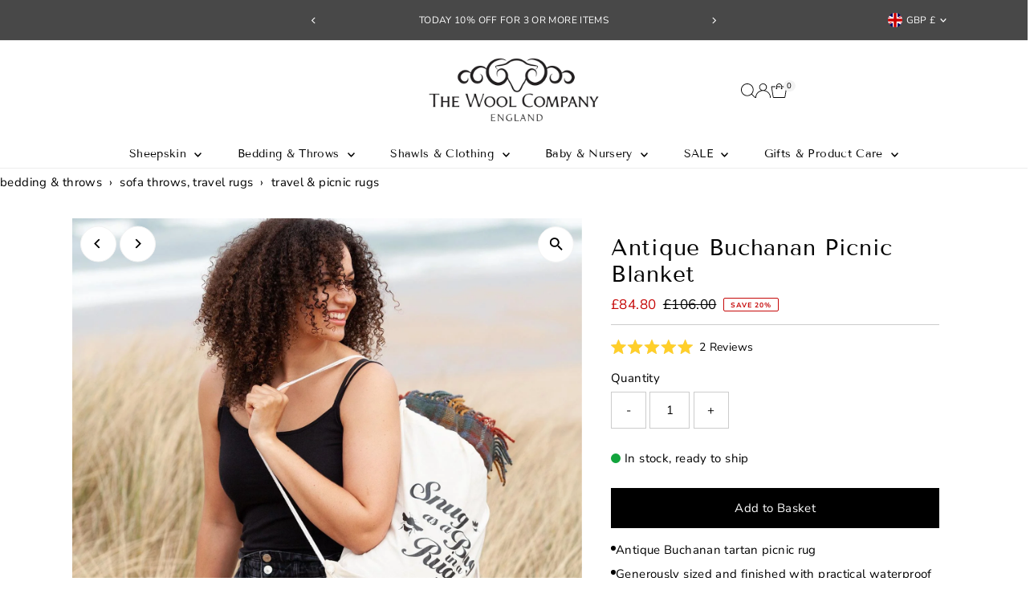

--- FILE ---
content_type: text/css
request_url: https://www.thewoolcompany.co.uk/cdn/shop/t/198/assets/section-newsletter.css?v=1954124177087216251763390666
body_size: -420
content:
.newsletter_container{background:var(--section-background)}.newsletter--section-content{align-content:center;padding:60px 30px}.newsletter_container.border{border:1px solid var(--dotted-color)}.newsletter--section h2,.newsletter--section p,.newsletter--section a,.newsletter--section .gdpr_disclaimer.rte.small{color:var(--text-color)}@media screen and (max-width: 500px){.newsletter--section p{max-width:100%}}.newsletter--section .newsletter__input{--text-color: #aaa;color:var(--text-color)!important}.newsletter--section .newsletter__input:focus{color:var(--text-color)!important}.newsletter--section .newsletter__input::-webkit-input-placeholder{color:var(--text-color)!important}.newsletter--section .newsletter__input::-moz-placeholder{color:var(--text-color)!important}.newsletter--section .newsletter__input:-ms-input-placeholder{color:var(--text-color)!important}.newsletter--section .newsletter__input:-moz-placeholder{color:var(--text-color)!important}.newsletter--section p.form--success{margin-top:15px;font-weight:var(--main-weight)}.newsletter--section .section-title{margin-bottom:0}.newsletter--section .section-header p{margin:0;padding:0}.newsletter--section .newsletter__submit{width:auto;padding:0 25px;display:block}.newsletter--section .newsletter__input{width:350px;display:block;margin-bottom:15px}.newsletter--section .section-icons li{display:inline-block;margin-right:6px;font-size:25px}.newsletter--section .section-icons ul li a{font-size:15px;margin:0 10px}.newsletter--section .gdpr_disclaimer.rte.small{font-size:90%;margin-bottom:15px}.newsletter--section-image .box-ratio{padding-bottom:0!important;height:100%!important}.newsletter--section-image .box-ratio img{object-fit:cover;object-position:center;height:100%}
/*# sourceMappingURL=/cdn/shop/t/198/assets/section-newsletter.css.map?v=1954124177087216251763390666 */


--- FILE ---
content_type: text/css
request_url: https://www.thewoolcompany.co.uk/cdn/shop/t/198/assets/section-logo-list.css?v=64623927823931207591763390670
body_size: -536
content:
.logo-list__item-container{align-self:center}@media screen and (min-width: 740px){.logo-list__item{margin:0 auto;max-width:200px}}@media screen and (max-width: 740px){.logo-list--wrapper{display:flex;overflow-x:auto;scroll-snap-type:x mandatory;scroll-behavior:smooth;-webkit-overflow-scrolling:touch;padding-bottom:20px}.logo-list__item-container{scroll-snap-align:start;flex-shrink:0;transform-origin:center center;transform:scale(1);transition:transform .5s;position:relative;flex:1 0 65%;padding:0}.logo-list__item .box-ratio{max-width:80%;margin:0 auto}.logo-list--wrapper::-webkit-scrollbar{height:4px;width:4px;background:#eee}.logo-list--wrapper::-webkit-scrollbar-thumb:horizontal{background:#333;border-radius:10px}}
/*# sourceMappingURL=/cdn/shop/t/198/assets/section-logo-list.css.map?v=64623927823931207591763390670 */


--- FILE ---
content_type: text/javascript; charset=utf-8
request_url: https://www.thewoolcompany.co.uk/products/antique-buchanan-picnic-blanket.js
body_size: 2021
content:
{"id":1780680786038,"title":"Antique Buchanan Picnic Blanket","handle":"antique-buchanan-picnic-blanket","description":"\u003cp\u003eThis large classic Antique Buchanan tartan check picnic blanket is made with soft lambswool and finished with fringed ends and a practical khaki waterproof backing. \u003c\/p\u003e\n\u003cp\u003e\u003cmeta charset=\"utf-8\"\u003eThese picnic blankets are beautifully made, hardwearing and designed to last for years to come. Generous sizing allows enough room for a tea party for two, including the tea.\u003c\/p\u003e\n\u003cp\u003e\u003cspan data-preserver-spaces=\"true\"\u003eA cotton drawstring bag is included for easy transportation and storage when not in use.\u003c\/span\u003e\u003c\/p\u003e\n\u003cul\u003e\n\u003cli\u003e\n\u003cstrong\u003eSize:\u003c\/strong\u003e 150 x 183 cm (59 x 72 inches)\u003c\/li\u003e\n\u003cli\u003e\n\u003cstrong\u003eComposition: \u003c\/strong\u003e100% lambswool rug with waterproof backing \/ 100% \u003cmeta charset=\"utf-8\"\u003e\n\u003cspan\u003eunbleached c\u003c\/span\u003eotton drawstring bag, \u003cmeta charset=\"utf-8\"\u003e\n\u003cspan\u003eboth made bespoke for The Wool Company \u003c\/span\u003e\n\u003c\/li\u003e\n\u003cli\u003e\n\u003cstrong\u003eOrigin:\u003c\/strong\u003e Made in England\u003c\/li\u003e\n\u003c\/ul\u003e\n\u003ch3\u003eProduct Care\u003c\/h3\u003e\n\u003cp\u003eThese picnic blankets can be hand-washed or machine washed on a cool wool setting using \u003ca href=\"https:\/\/www.thewoolcompany.co.uk\/products\/woolskin-premium-woolwash-500-ml\" target=\"_blank\" rel=\"noopener\"\u003ewool-approved detergent.\u003c\/a\u003e \u003c\/p\u003e\n\u003cp\u003eAllow to dry naturally.\u003c\/p\u003e\n\u003ch3\u003eOrigin \u0026amp; Sustainability\u003c\/h3\u003e\n\u003cp\u003eMade in England from lambswool.     \u003c\/p\u003e\n\u003cp\u003eSustainable – wool is a natural and fully sustainable fibre from a renewable source. Wool is nature’s technical wonder fibre, and has many inherent qualities that can't be reproduced by manmade fibres. \u003cbr\u003e\u003c\/p\u003e\n\u003cp\u003eComfort – wool is comfortable due to its unique spring-like fibre structure. \u003cbr\u003e\u003c\/p\u003e\n\u003cp\u003eMicro-climate control – wool regulates your body temperature, actively keeping you warm in winter and cool in summer.\u003cbr\u003e\u003c\/p\u003e\n\u003cp\u003eAir quality – wool fibres absorb and hold indoor pollutants, improving the air quality around you.\u003cbr\u003e\u003c\/p\u003e\n\u003cp\u003eAnti-microbial – woollen throws \u0026amp; blankets are naturally anti-microbial due to the fibre protein composition and unique surface scale structure on which bacteria are unable to survive.\u003cbr\u003e\u003c\/p\u003e\n\u003cp\u003eWool is naturally flame-resistant and one of the few fibres that doesn't need coating in artificial flame-resistant chemicals.\u003c\/p\u003e","published_at":"2024-10-14T13:11:59+01:00","created_at":"2018-07-10T17:32:55+01:00","vendor":"The Wool Company","type":"LIVING","tags":["50-150","50-200","ALL BLANKETS \u0026 THROWS","ALL THROWS","colour-multicolour","Discounted","discounted-item","discounted-product","feed-color-multicolor","feed-cond-new","feed-material-lambswool","FPSC-Picnic-Blanket","Google-Shopping-Ad","HOME-Product","in-stock","living","Living-item","luxury-bedding","made-in-england","made-in-uk","material-lambswool","material-wool","multicolour","new-9999","on-sale","over-10","picnic rug","pure wool throw","sale","Tartan Blankets","tweedmill","wool picnic rug"],"price":8480,"price_min":8480,"price_max":8480,"available":true,"price_varies":false,"compare_at_price":10600,"compare_at_price_min":10600,"compare_at_price_max":10600,"compare_at_price_varies":false,"variants":[{"id":16136109424758,"title":"Default Title","option1":"Default Title","option2":null,"option3":null,"sku":"W04393","requires_shipping":true,"taxable":true,"featured_image":null,"available":true,"name":"Antique Buchanan Picnic Blanket","public_title":null,"options":["Default Title"],"price":8480,"weight":1400,"compare_at_price":10600,"inventory_management":"shopify","barcode":"5055649777887","requires_selling_plan":false,"selling_plan_allocations":[]}],"images":["\/\/cdn.shopify.com\/s\/files\/1\/0026\/4578\/6742\/products\/antique-buchanan-picnic-blanket-living-the-wool-company-492895.jpg?v=1743075954","\/\/cdn.shopify.com\/s\/files\/1\/0026\/4578\/6742\/products\/antique-buchanan-picnic-blanket-living-the-wool-company-227815.jpg?v=1743075954","\/\/cdn.shopify.com\/s\/files\/1\/0026\/4578\/6742\/products\/antique-buchanan-picnic-blanket-living-the-wool-company-598132.jpg?v=1743075954","\/\/cdn.shopify.com\/s\/files\/1\/0026\/4578\/6742\/products\/antique-buchanan-picnic-blanket-living-the-wool-company-447115.jpg?v=1743075954","\/\/cdn.shopify.com\/s\/files\/1\/0026\/4578\/6742\/products\/antique-buchanan-picnic-blanket-living-the-wool-company-351522.jpg?v=1743075954"],"featured_image":"\/\/cdn.shopify.com\/s\/files\/1\/0026\/4578\/6742\/products\/antique-buchanan-picnic-blanket-living-the-wool-company-492895.jpg?v=1743075954","options":[{"name":"Title","position":1,"values":["Default Title"]}],"url":"\/products\/antique-buchanan-picnic-blanket","media":[{"alt":"Antique Buchanan tartan picnic rug khaki waterproof backing 100% lambswool made in Scotland top-quality From The Wool Company","id":21810346164342,"position":1,"preview_image":{"aspect_ratio":1.0,"height":1500,"width":1500,"src":"https:\/\/cdn.shopify.com\/s\/files\/1\/0026\/4578\/6742\/products\/antique-buchanan-picnic-blanket-living-the-wool-company-492895.jpg?v=1743075954"},"aspect_ratio":1.0,"height":1500,"media_type":"image","src":"https:\/\/cdn.shopify.com\/s\/files\/1\/0026\/4578\/6742\/products\/antique-buchanan-picnic-blanket-living-the-wool-company-492895.jpg?v=1743075954","width":1500},{"alt":"Antique Buchanan picnic rug khaki waterproof backing 100% lambswool made in Scotland top-quality supplied with cotton bag","id":4562375245942,"position":2,"preview_image":{"aspect_ratio":1.0,"height":1500,"width":1500,"src":"https:\/\/cdn.shopify.com\/s\/files\/1\/0026\/4578\/6742\/products\/antique-buchanan-picnic-blanket-living-the-wool-company-227815.jpg?v=1743075954"},"aspect_ratio":1.0,"height":1500,"media_type":"image","src":"https:\/\/cdn.shopify.com\/s\/files\/1\/0026\/4578\/6742\/products\/antique-buchanan-picnic-blanket-living-the-wool-company-227815.jpg?v=1743075954","width":1500},{"alt":"Antique Buchanan picnic rug khaki waterproof backing 100% lambswool made in Scotland top-quality supplied with cotton bag","id":21810345214070,"position":3,"preview_image":{"aspect_ratio":1.0,"height":1500,"width":1500,"src":"https:\/\/cdn.shopify.com\/s\/files\/1\/0026\/4578\/6742\/products\/antique-buchanan-picnic-blanket-living-the-wool-company-598132.jpg?v=1743075954"},"aspect_ratio":1.0,"height":1500,"media_type":"image","src":"https:\/\/cdn.shopify.com\/s\/files\/1\/0026\/4578\/6742\/products\/antique-buchanan-picnic-blanket-living-the-wool-company-598132.jpg?v=1743075954","width":1500},{"alt":"Antique Buchanan picnic rug khaki waterproof backing 100% lambswool made in Scotland top-quality supplied with cotton bag","id":7222099640438,"position":4,"preview_image":{"aspect_ratio":1.0,"height":900,"width":900,"src":"https:\/\/cdn.shopify.com\/s\/files\/1\/0026\/4578\/6742\/products\/antique-buchanan-picnic-blanket-living-the-wool-company-447115.jpg?v=1743075954"},"aspect_ratio":1.0,"height":900,"media_type":"image","src":"https:\/\/cdn.shopify.com\/s\/files\/1\/0026\/4578\/6742\/products\/antique-buchanan-picnic-blanket-living-the-wool-company-447115.jpg?v=1743075954","width":900},{"alt":"Antique Buchanan picnic rug khaki waterproof backing 100% lambswool made in Scotland top-quality supplied with cotton bag","id":21801266708598,"position":5,"preview_image":{"aspect_ratio":1.0,"height":1500,"width":1500,"src":"https:\/\/cdn.shopify.com\/s\/files\/1\/0026\/4578\/6742\/products\/antique-buchanan-picnic-blanket-living-the-wool-company-351522.jpg?v=1743075954"},"aspect_ratio":1.0,"height":1500,"media_type":"image","src":"https:\/\/cdn.shopify.com\/s\/files\/1\/0026\/4578\/6742\/products\/antique-buchanan-picnic-blanket-living-the-wool-company-351522.jpg?v=1743075954","width":1500}],"requires_selling_plan":false,"selling_plan_groups":[]}